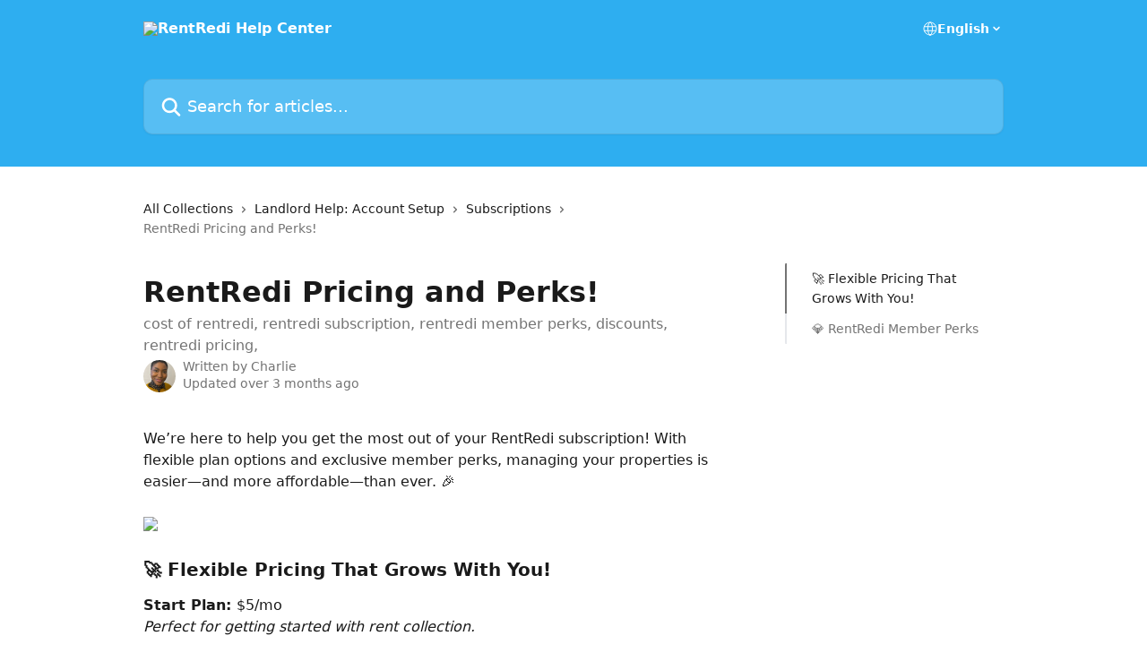

--- FILE ---
content_type: text/html; charset=utf-8
request_url: https://help.rentredi.com/en/articles/9095532-rentredi-pricing-and-perks
body_size: 17533
content:
<!DOCTYPE html><html lang="en"><head><meta charSet="utf-8" data-next-head=""/><title data-next-head="">RentRedi Pricing and Perks! | RentRedi Help Center</title><meta property="og:title" content="RentRedi Pricing and Perks! | RentRedi Help Center" data-next-head=""/><meta name="twitter:title" content="RentRedi Pricing and Perks! | RentRedi Help Center" data-next-head=""/><meta property="og:description" content="cost of rentredi, rentredi subscription, rentredi member perks, discounts, rentredi pricing," data-next-head=""/><meta name="twitter:description" content="cost of rentredi, rentredi subscription, rentredi member perks, discounts, rentredi pricing," data-next-head=""/><meta name="description" content="cost of rentredi, rentredi subscription, rentredi member perks, discounts, rentredi pricing," data-next-head=""/><meta property="og:type" content="article" data-next-head=""/><meta name="robots" content="all" data-next-head=""/><meta name="viewport" content="width=device-width, initial-scale=1" data-next-head=""/><link href="https://static.intercomassets.com/assets/educate/educate-favicon-64x64-at-2x-52016a3500a250d0b118c0a04ddd13b1a7364a27759483536dd1940bccdefc20.png" rel="icon" data-next-head=""/><link rel="canonical" href="https://help.rentredi.com/en/articles/9095532-rentredi-pricing-and-perks" data-next-head=""/><link rel="alternate" href="https://help.rentredi.com/en/articles/9095532-rentredi-pricing-and-perks" hrefLang="en" data-next-head=""/><link rel="alternate" href="https://help.rentredi.com/en/articles/9095532-rentredi-pricing-and-perks" hrefLang="x-default" data-next-head=""/><link nonce="ZFYygNMmWN29KFQCL8u+Vjixc05F1EXOWo7FpyylTWs=" rel="preload" href="https://static.intercomassets.com/_next/static/css/3141721a1e975790.css" as="style"/><link nonce="ZFYygNMmWN29KFQCL8u+Vjixc05F1EXOWo7FpyylTWs=" rel="stylesheet" href="https://static.intercomassets.com/_next/static/css/3141721a1e975790.css" data-n-g=""/><noscript data-n-css="ZFYygNMmWN29KFQCL8u+Vjixc05F1EXOWo7FpyylTWs="></noscript><script defer="" nonce="ZFYygNMmWN29KFQCL8u+Vjixc05F1EXOWo7FpyylTWs=" nomodule="" src="https://static.intercomassets.com/_next/static/chunks/polyfills-42372ed130431b0a.js"></script><script defer="" src="https://static.intercomassets.com/_next/static/chunks/7506.a4d4b38169fb1abb.js" nonce="ZFYygNMmWN29KFQCL8u+Vjixc05F1EXOWo7FpyylTWs="></script><script src="https://static.intercomassets.com/_next/static/chunks/webpack-bddfdcefc2f9fcc5.js" nonce="ZFYygNMmWN29KFQCL8u+Vjixc05F1EXOWo7FpyylTWs=" defer=""></script><script src="https://static.intercomassets.com/_next/static/chunks/framework-1f1b8d38c1d86c61.js" nonce="ZFYygNMmWN29KFQCL8u+Vjixc05F1EXOWo7FpyylTWs=" defer=""></script><script src="https://static.intercomassets.com/_next/static/chunks/main-867d51f9867933e7.js" nonce="ZFYygNMmWN29KFQCL8u+Vjixc05F1EXOWo7FpyylTWs=" defer=""></script><script src="https://static.intercomassets.com/_next/static/chunks/pages/_app-48cb5066bcd6f6c7.js" nonce="ZFYygNMmWN29KFQCL8u+Vjixc05F1EXOWo7FpyylTWs=" defer=""></script><script src="https://static.intercomassets.com/_next/static/chunks/d0502abb-aa607f45f5026044.js" nonce="ZFYygNMmWN29KFQCL8u+Vjixc05F1EXOWo7FpyylTWs=" defer=""></script><script src="https://static.intercomassets.com/_next/static/chunks/6190-ef428f6633b5a03f.js" nonce="ZFYygNMmWN29KFQCL8u+Vjixc05F1EXOWo7FpyylTWs=" defer=""></script><script src="https://static.intercomassets.com/_next/static/chunks/5729-6d79ddfe1353a77c.js" nonce="ZFYygNMmWN29KFQCL8u+Vjixc05F1EXOWo7FpyylTWs=" defer=""></script><script src="https://static.intercomassets.com/_next/static/chunks/296-7834dcf3444315af.js" nonce="ZFYygNMmWN29KFQCL8u+Vjixc05F1EXOWo7FpyylTWs=" defer=""></script><script src="https://static.intercomassets.com/_next/static/chunks/4835-9db7cd232aae5617.js" nonce="ZFYygNMmWN29KFQCL8u+Vjixc05F1EXOWo7FpyylTWs=" defer=""></script><script src="https://static.intercomassets.com/_next/static/chunks/2735-8954effe331a5dbf.js" nonce="ZFYygNMmWN29KFQCL8u+Vjixc05F1EXOWo7FpyylTWs=" defer=""></script><script src="https://static.intercomassets.com/_next/static/chunks/pages/%5BhelpCenterIdentifier%5D/%5Blocale%5D/articles/%5BarticleSlug%5D-cb17d809302ca462.js" nonce="ZFYygNMmWN29KFQCL8u+Vjixc05F1EXOWo7FpyylTWs=" defer=""></script><script src="https://static.intercomassets.com/_next/static/owCM6oqJUAqxAIiAh7wdD/_buildManifest.js" nonce="ZFYygNMmWN29KFQCL8u+Vjixc05F1EXOWo7FpyylTWs=" defer=""></script><script src="https://static.intercomassets.com/_next/static/owCM6oqJUAqxAIiAh7wdD/_ssgManifest.js" nonce="ZFYygNMmWN29KFQCL8u+Vjixc05F1EXOWo7FpyylTWs=" defer=""></script><meta name="sentry-trace" content="a83bb7445530e03f219249b94f187077-e89606cbe2e4cf03-0"/><meta name="baggage" content="sentry-environment=production,sentry-release=26d76f7c84b09204ce798b2e4a56b669913ab165,sentry-public_key=187f842308a64dea9f1f64d4b1b9c298,sentry-trace_id=a83bb7445530e03f219249b94f187077,sentry-org_id=2129,sentry-sampled=false,sentry-sample_rand=0.783171016242561,sentry-sample_rate=0"/><style id="__jsx-4194174043">:root{--body-bg: rgb(255, 255, 255);
--body-image: none;
--body-bg-rgb: 255, 255, 255;
--body-border: rgb(230, 230, 230);
--body-primary-color: #1a1a1a;
--body-secondary-color: #737373;
--body-reaction-bg: rgb(242, 242, 242);
--body-reaction-text-color: rgb(64, 64, 64);
--body-toc-active-border: #737373;
--body-toc-inactive-border: #f2f2f2;
--body-toc-inactive-color: #737373;
--body-toc-active-font-weight: 400;
--body-table-border: rgb(204, 204, 204);
--body-color: hsl(0, 0%, 0%);
--footer-bg: rgb(255, 255, 255);
--footer-image: none;
--footer-border: rgb(230, 230, 230);
--footer-color: hsl(211, 10%, 61%);
--header-bg: rgb(46, 174, 240);
--header-image: none;
--header-color: hsl(0, 0%, 100%);
--collection-card-bg: rgb(245, 245, 245);
--collection-card-image: none;
--collection-card-color: hsl(200, 87%, 56%);
--card-bg: rgb(255, 255, 255);
--card-border-color: rgb(230, 230, 230);
--card-border-inner-radius: 6px;
--card-border-radius: 8px;
--card-shadow: 0 1px 2px 0 rgb(0 0 0 / 0.05);
--search-bar-border-radius: 10px;
--search-bar-width: 100%;
--ticket-blue-bg-color: #dce1f9;
--ticket-blue-text-color: #334bfa;
--ticket-green-bg-color: #d7efdc;
--ticket-green-text-color: #0f7134;
--ticket-orange-bg-color: #ffebdb;
--ticket-orange-text-color: #b24d00;
--ticket-red-bg-color: #ffdbdb;
--ticket-red-text-color: #df2020;
--header-height: 245px;
--header-subheader-background-color: #000000;
--header-subheader-font-color: #FFFFFF;
--content-block-bg: rgb(255, 255, 255);
--content-block-image: none;
--content-block-color: hsl(0, 0%, 0%);
--content-block-button-bg: rgb(51, 75, 250);
--content-block-button-image: none;
--content-block-button-color: hsl(0, 0%, 100%);
--content-block-button-radius: 20px;
--primary-color: hsl(200, 87%, 56%);
--primary-color-alpha-10: hsla(200, 87%, 56%, 0.1);
--primary-color-alpha-60: hsla(200, 87%, 56%, 0.6);
--text-on-primary-color: #1a1a1a}</style><style id="__jsx-1611979459">:root{--font-family-primary: system-ui, "Segoe UI", "Roboto", "Helvetica", "Arial", sans-serif, "Apple Color Emoji", "Segoe UI Emoji", "Segoe UI Symbol"}</style><style id="__jsx-2466147061">:root{--font-family-secondary: system-ui, "Segoe UI", "Roboto", "Helvetica", "Arial", sans-serif, "Apple Color Emoji", "Segoe UI Emoji", "Segoe UI Symbol"}</style><style id="__jsx-cf6f0ea00fa5c760">.fade-background.jsx-cf6f0ea00fa5c760{background:radial-gradient(333.38%100%at 50%0%,rgba(var(--body-bg-rgb),0)0%,rgba(var(--body-bg-rgb),.00925356)11.67%,rgba(var(--body-bg-rgb),.0337355)21.17%,rgba(var(--body-bg-rgb),.0718242)28.85%,rgba(var(--body-bg-rgb),.121898)35.03%,rgba(var(--body-bg-rgb),.182336)40.05%,rgba(var(--body-bg-rgb),.251516)44.25%,rgba(var(--body-bg-rgb),.327818)47.96%,rgba(var(--body-bg-rgb),.409618)51.51%,rgba(var(--body-bg-rgb),.495297)55.23%,rgba(var(--body-bg-rgb),.583232)59.47%,rgba(var(--body-bg-rgb),.671801)64.55%,rgba(var(--body-bg-rgb),.759385)70.81%,rgba(var(--body-bg-rgb),.84436)78.58%,rgba(var(--body-bg-rgb),.9551)88.2%,rgba(var(--body-bg-rgb),1)100%),var(--header-image),var(--header-bg);background-size:cover;background-position-x:center}</style><style id="__jsx-27f84a20f81f6ce9">.table-of-contents::-webkit-scrollbar{width:8px}.table-of-contents::-webkit-scrollbar-thumb{background-color:#f2f2f2;border-radius:8px}</style><style id="__jsx-a49d9ef8a9865a27">.table_of_contents.jsx-a49d9ef8a9865a27{max-width:260px;min-width:260px}</style><style id="__jsx-62724fba150252e0">.related_articles section a{color:initial}</style><style id="__jsx-4bed0c08ce36899e">.article_body a:not(.intercom-h2b-button){color:var(--primary-color)}article a.intercom-h2b-button{background-color:var(--primary-color);border:0}.zendesk-article table{overflow-x:scroll!important;display:block!important;height:auto!important}.intercom-interblocks-unordered-nested-list ul,.intercom-interblocks-ordered-nested-list ol{margin-top:16px;margin-bottom:16px}.intercom-interblocks-unordered-nested-list ul .intercom-interblocks-unordered-nested-list ul,.intercom-interblocks-unordered-nested-list ul .intercom-interblocks-ordered-nested-list ol,.intercom-interblocks-ordered-nested-list ol .intercom-interblocks-ordered-nested-list ol,.intercom-interblocks-ordered-nested-list ol .intercom-interblocks-unordered-nested-list ul{margin-top:0;margin-bottom:0}.intercom-interblocks-image a:focus{outline-offset:3px}</style></head><body><div id="__next"><div dir="ltr" class="h-full w-full"><a href="#main-content" class="sr-only font-bold text-header-color focus:not-sr-only focus:absolute focus:left-4 focus:top-4 focus:z-50" aria-roledescription="Link, Press control-option-right-arrow to exit">Skip to main content</a><main class="header__lite"><header id="header" data-testid="header" class="jsx-cf6f0ea00fa5c760 flex flex-col text-header-color"><div class="jsx-cf6f0ea00fa5c760 relative flex grow flex-col mb-9 bg-header-bg bg-header-image bg-cover bg-center pb-9"><div id="sr-announcement" aria-live="polite" class="jsx-cf6f0ea00fa5c760 sr-only"></div><div class="jsx-cf6f0ea00fa5c760 flex h-full flex-col items-center marker:shrink-0"><section class="relative flex w-full flex-col mb-6 pb-6"><div class="header__meta_wrapper flex justify-center px-5 pt-6 leading-none sm:px-10"><div class="flex items-center w-240" data-testid="subheader-container"><div class="mo__body header__site_name"><div class="header__logo"><a href="/en/"><img src="https://downloads.intercomcdn.com/i/o/270649/edf27c8326fd1e8178ceb490/09a560e4a6307c5e653e9e2c87e7ce89.png" height="164" alt="RentRedi Help Center"/></a></div></div><div><div class="flex items-center font-semibold"><div class="flex items-center md:hidden" data-testid="small-screen-children"><button class="flex items-center border-none bg-transparent px-1.5" data-testid="hamburger-menu-button" aria-label="Open menu"><svg width="24" height="24" viewBox="0 0 16 16" xmlns="http://www.w3.org/2000/svg" class="fill-current"><path d="M1.86861 2C1.38889 2 1 2.3806 1 2.85008C1 3.31957 1.38889 3.70017 1.86861 3.70017H14.1314C14.6111 3.70017 15 3.31957 15 2.85008C15 2.3806 14.6111 2 14.1314 2H1.86861Z"></path><path d="M1 8C1 7.53051 1.38889 7.14992 1.86861 7.14992H14.1314C14.6111 7.14992 15 7.53051 15 8C15 8.46949 14.6111 8.85008 14.1314 8.85008H1.86861C1.38889 8.85008 1 8.46949 1 8Z"></path><path d="M1 13.1499C1 12.6804 1.38889 12.2998 1.86861 12.2998H14.1314C14.6111 12.2998 15 12.6804 15 13.1499C15 13.6194 14.6111 14 14.1314 14H1.86861C1.38889 14 1 13.6194 1 13.1499Z"></path></svg></button><div class="fixed right-0 top-0 z-50 h-full w-full hidden" data-testid="hamburger-menu"><div class="flex h-full w-full justify-end bg-black bg-opacity-30"><div class="flex h-fit w-full flex-col bg-white opacity-100 sm:h-full sm:w-1/2"><button class="text-body-font flex items-center self-end border-none bg-transparent pr-6 pt-6" data-testid="hamburger-menu-close-button" aria-label="Close menu"><svg width="24" height="24" viewBox="0 0 16 16" xmlns="http://www.w3.org/2000/svg"><path d="M3.5097 3.5097C3.84165 3.17776 4.37984 3.17776 4.71178 3.5097L7.99983 6.79775L11.2879 3.5097C11.6198 3.17776 12.158 3.17776 12.49 3.5097C12.8219 3.84165 12.8219 4.37984 12.49 4.71178L9.20191 7.99983L12.49 11.2879C12.8219 11.6198 12.8219 12.158 12.49 12.49C12.158 12.8219 11.6198 12.8219 11.2879 12.49L7.99983 9.20191L4.71178 12.49C4.37984 12.8219 3.84165 12.8219 3.5097 12.49C3.17776 12.158 3.17776 11.6198 3.5097 11.2879L6.79775 7.99983L3.5097 4.71178C3.17776 4.37984 3.17776 3.84165 3.5097 3.5097Z"></path></svg></button><nav class="flex flex-col pl-4 text-black"><div class="relative cursor-pointer has-[:focus]:outline"><select class="peer absolute z-10 block h-6 w-full cursor-pointer opacity-0 md:text-base" aria-label="Change language" id="language-selector"><option value="/en/articles/9095532-rentredi-pricing-and-perks" class="text-black" selected="">English</option></select><div class="mb-10 ml-5 flex items-center gap-1 text-md hover:opacity-80 peer-hover:opacity-80 md:m-0 md:ml-3 md:text-base" aria-hidden="true"><svg id="locale-picker-globe" width="16" height="16" viewBox="0 0 16 16" fill="none" xmlns="http://www.w3.org/2000/svg" class="shrink-0" aria-hidden="true"><path d="M8 15C11.866 15 15 11.866 15 8C15 4.13401 11.866 1 8 1C4.13401 1 1 4.13401 1 8C1 11.866 4.13401 15 8 15Z" stroke="currentColor" stroke-linecap="round" stroke-linejoin="round"></path><path d="M8 15C9.39949 15 10.534 11.866 10.534 8C10.534 4.13401 9.39949 1 8 1C6.60051 1 5.466 4.13401 5.466 8C5.466 11.866 6.60051 15 8 15Z" stroke="currentColor" stroke-linecap="round" stroke-linejoin="round"></path><path d="M1.448 5.75989H14.524" stroke="currentColor" stroke-linecap="round" stroke-linejoin="round"></path><path d="M1.448 10.2402H14.524" stroke="currentColor" stroke-linecap="round" stroke-linejoin="round"></path></svg>English<svg id="locale-picker-arrow" width="16" height="16" viewBox="0 0 16 16" fill="none" xmlns="http://www.w3.org/2000/svg" class="shrink-0" aria-hidden="true"><path d="M5 6.5L8.00093 9.5L11 6.50187" stroke="currentColor" stroke-width="1.5" stroke-linecap="round" stroke-linejoin="round"></path></svg></div></div></nav></div></div></div></div><nav class="hidden items-center md:flex" data-testid="large-screen-children"><div class="relative cursor-pointer has-[:focus]:outline"><select class="peer absolute z-10 block h-6 w-full cursor-pointer opacity-0 md:text-base" aria-label="Change language" id="language-selector"><option value="/en/articles/9095532-rentredi-pricing-and-perks" class="text-black" selected="">English</option></select><div class="mb-10 ml-5 flex items-center gap-1 text-md hover:opacity-80 peer-hover:opacity-80 md:m-0 md:ml-3 md:text-base" aria-hidden="true"><svg id="locale-picker-globe" width="16" height="16" viewBox="0 0 16 16" fill="none" xmlns="http://www.w3.org/2000/svg" class="shrink-0" aria-hidden="true"><path d="M8 15C11.866 15 15 11.866 15 8C15 4.13401 11.866 1 8 1C4.13401 1 1 4.13401 1 8C1 11.866 4.13401 15 8 15Z" stroke="currentColor" stroke-linecap="round" stroke-linejoin="round"></path><path d="M8 15C9.39949 15 10.534 11.866 10.534 8C10.534 4.13401 9.39949 1 8 1C6.60051 1 5.466 4.13401 5.466 8C5.466 11.866 6.60051 15 8 15Z" stroke="currentColor" stroke-linecap="round" stroke-linejoin="round"></path><path d="M1.448 5.75989H14.524" stroke="currentColor" stroke-linecap="round" stroke-linejoin="round"></path><path d="M1.448 10.2402H14.524" stroke="currentColor" stroke-linecap="round" stroke-linejoin="round"></path></svg>English<svg id="locale-picker-arrow" width="16" height="16" viewBox="0 0 16 16" fill="none" xmlns="http://www.w3.org/2000/svg" class="shrink-0" aria-hidden="true"><path d="M5 6.5L8.00093 9.5L11 6.50187" stroke="currentColor" stroke-width="1.5" stroke-linecap="round" stroke-linejoin="round"></path></svg></div></div></nav></div></div></div></div></section><section class="relative mx-5 flex h-full w-full flex-col items-center px-5 sm:px-10"><div class="flex h-full max-w-full flex-col w-240 justify-center" data-testid="main-header-container"><div id="search-bar" class="relative w-full"><form action="/en/" autoComplete="off"><div class="flex w-full flex-col items-center"><div class="relative flex w-full sm:w-search-bar"><label for="search-input" class="sr-only">Search for articles...</label><input id="search-input" type="text" autoComplete="off" class="peer w-full rounded-search-bar border border-black-alpha-8 bg-white-alpha-20 p-4 ps-12 font-secondary text-lg text-header-color shadow-search-bar outline-none transition ease-linear placeholder:text-header-color hover:bg-white-alpha-27 hover:shadow-search-bar-hover focus:border-transparent focus:bg-white focus:text-black-10 focus:shadow-search-bar-focused placeholder:focus:text-black-45" placeholder="Search for articles..." name="q" aria-label="Search for articles..." value=""/><div class="absolute inset-y-0 start-0 flex items-center fill-header-color peer-focus-visible:fill-black-45 pointer-events-none ps-5"><svg width="22" height="21" viewBox="0 0 22 21" xmlns="http://www.w3.org/2000/svg" class="fill-inherit" aria-hidden="true"><path fill-rule="evenodd" clip-rule="evenodd" d="M3.27485 8.7001C3.27485 5.42781 5.92757 2.7751 9.19985 2.7751C12.4721 2.7751 15.1249 5.42781 15.1249 8.7001C15.1249 11.9724 12.4721 14.6251 9.19985 14.6251C5.92757 14.6251 3.27485 11.9724 3.27485 8.7001ZM9.19985 0.225098C4.51924 0.225098 0.724854 4.01948 0.724854 8.7001C0.724854 13.3807 4.51924 17.1751 9.19985 17.1751C11.0802 17.1751 12.8176 16.5627 14.2234 15.5265L19.0981 20.4013C19.5961 20.8992 20.4033 20.8992 20.9013 20.4013C21.3992 19.9033 21.3992 19.0961 20.9013 18.5981L16.0264 13.7233C17.0625 12.3176 17.6749 10.5804 17.6749 8.7001C17.6749 4.01948 13.8805 0.225098 9.19985 0.225098Z"></path></svg></div></div></div></form></div></div></section></div></div></header><div class="z-1 flex shrink-0 grow basis-auto justify-center px-5 sm:px-10"><section data-testid="main-content" id="main-content" class="max-w-full w-240"><section data-testid="article-section" class="section section__article"><div class="flex-row-reverse justify-between flex"><div class="jsx-a49d9ef8a9865a27 w-61 sticky top-8 ml-7 max-w-61 self-start max-lg:hidden mt-16"><div class="jsx-27f84a20f81f6ce9 table-of-contents max-h-[calc(100vh-96px)] overflow-y-auto rounded-2xl text-body-primary-color hover:text-primary max-lg:border max-lg:border-solid max-lg:border-body-border max-lg:shadow-solid-1"><div data-testid="toc-dropdown" class="jsx-27f84a20f81f6ce9 hidden cursor-pointer justify-between border-b max-lg:flex max-lg:flex-row max-lg:border-x-0 max-lg:border-t-0 max-lg:border-solid max-lg:border-b-body-border"><div class="jsx-27f84a20f81f6ce9 my-2 max-lg:pl-4">Table of contents</div><div class="jsx-27f84a20f81f6ce9 "><svg class="ml-2 mr-4 mt-3 transition-transform" transform="rotate(180)" width="16" height="16" fill="none" xmlns="http://www.w3.org/2000/svg"><path fill-rule="evenodd" clip-rule="evenodd" d="M3.93353 5.93451C4.24595 5.62209 4.75248 5.62209 5.0649 5.93451L7.99922 8.86882L10.9335 5.93451C11.246 5.62209 11.7525 5.62209 12.0649 5.93451C12.3773 6.24693 12.3773 6.75346 12.0649 7.06588L8.5649 10.5659C8.25249 10.8783 7.74595 10.8783 7.43353 10.5659L3.93353 7.06588C3.62111 6.75346 3.62111 6.24693 3.93353 5.93451Z" fill="currentColor"></path></svg></div></div><div data-testid="toc-body" class="jsx-27f84a20f81f6ce9 my-2"><section data-testid="toc-section-0" class="jsx-27f84a20f81f6ce9 flex border-y-0 border-e-0 border-s-2 border-solid py-1.5 max-lg:border-none border-body-toc-active-border px-7"><a id="#h_b58b6a2995" href="#h_b58b6a2995" data-testid="toc-link-0" class="jsx-27f84a20f81f6ce9 w-full no-underline hover:text-body-primary-color max-lg:inline-block max-lg:text-body-primary-color max-lg:hover:text-primary lg:text-base font-toc-active text-body-primary-color"></a></section><section data-testid="toc-section-1" class="jsx-27f84a20f81f6ce9 flex border-y-0 border-e-0 border-s-2 border-solid py-1.5 max-lg:border-none px-7"><a id="#h_a441ea5523" href="#h_a441ea5523" data-testid="toc-link-1" class="jsx-27f84a20f81f6ce9 w-full no-underline hover:text-body-primary-color max-lg:inline-block max-lg:text-body-primary-color max-lg:hover:text-primary lg:text-base text-body-toc-inactive-color"></a></section></div></div></div><div class="relative z-3 w-full lg:max-w-160 "><div class="flex pb-6 max-md:pb-2 lg:max-w-160"><div tabindex="-1" class="focus:outline-none"><div class="flex flex-wrap items-baseline pb-4 text-base" tabindex="0" role="navigation" aria-label="Breadcrumb"><a href="/en/" class="pr-2 text-body-primary-color no-underline hover:text-body-secondary-color">All Collections</a><div class="pr-2" aria-hidden="true"><svg width="6" height="10" viewBox="0 0 6 10" class="block h-2 w-2 fill-body-secondary-color rtl:rotate-180" xmlns="http://www.w3.org/2000/svg"><path fill-rule="evenodd" clip-rule="evenodd" d="M0.648862 0.898862C0.316916 1.23081 0.316916 1.769 0.648862 2.10094L3.54782 4.9999L0.648862 7.89886C0.316916 8.23081 0.316917 8.769 0.648862 9.10094C0.980808 9.43289 1.519 9.43289 1.85094 9.10094L5.35094 5.60094C5.68289 5.269 5.68289 4.73081 5.35094 4.39886L1.85094 0.898862C1.519 0.566916 0.980807 0.566916 0.648862 0.898862Z"></path></svg></div><a href="https://help.rentredi.com/en/collections/922096-landlord-help-account-setup" class="pr-2 text-body-primary-color no-underline hover:text-body-secondary-color" data-testid="breadcrumb-0">Landlord Help: Account Setup</a><div class="pr-2" aria-hidden="true"><svg width="6" height="10" viewBox="0 0 6 10" class="block h-2 w-2 fill-body-secondary-color rtl:rotate-180" xmlns="http://www.w3.org/2000/svg"><path fill-rule="evenodd" clip-rule="evenodd" d="M0.648862 0.898862C0.316916 1.23081 0.316916 1.769 0.648862 2.10094L3.54782 4.9999L0.648862 7.89886C0.316916 8.23081 0.316917 8.769 0.648862 9.10094C0.980808 9.43289 1.519 9.43289 1.85094 9.10094L5.35094 5.60094C5.68289 5.269 5.68289 4.73081 5.35094 4.39886L1.85094 0.898862C1.519 0.566916 0.980807 0.566916 0.648862 0.898862Z"></path></svg></div><a href="https://help.rentredi.com/en/collections/2152970-subscriptions" class="pr-2 text-body-primary-color no-underline hover:text-body-secondary-color" data-testid="breadcrumb-1">Subscriptions</a><div class="pr-2" aria-hidden="true"><svg width="6" height="10" viewBox="0 0 6 10" class="block h-2 w-2 fill-body-secondary-color rtl:rotate-180" xmlns="http://www.w3.org/2000/svg"><path fill-rule="evenodd" clip-rule="evenodd" d="M0.648862 0.898862C0.316916 1.23081 0.316916 1.769 0.648862 2.10094L3.54782 4.9999L0.648862 7.89886C0.316916 8.23081 0.316917 8.769 0.648862 9.10094C0.980808 9.43289 1.519 9.43289 1.85094 9.10094L5.35094 5.60094C5.68289 5.269 5.68289 4.73081 5.35094 4.39886L1.85094 0.898862C1.519 0.566916 0.980807 0.566916 0.648862 0.898862Z"></path></svg></div><div class="text-body-secondary-color">RentRedi Pricing and Perks!</div></div></div></div><div class=""><div class="article intercom-force-break"><div class="mb-10 max-lg:mb-6"><div class="flex flex-col gap-4"><div class="flex flex-col"><h1 class="mb-1 font-primary text-2xl font-bold leading-10 text-body-primary-color">RentRedi Pricing and Perks!</h1><div class="text-md font-normal leading-normal text-body-secondary-color"><p>cost of rentredi, rentredi subscription, rentredi member perks, discounts, rentredi pricing,</p></div></div><div class="avatar"><div class="avatar__photo"><img width="24" height="24" src="https://static.intercomassets.com/avatars/6514232/square_128/CMcClain_Resume_Photo-1682613939.png" alt="Charlie avatar" class="inline-flex items-center justify-center rounded-full bg-primary text-lg font-bold leading-6 text-primary-text shadow-solid-2 shadow-body-bg [&amp;:nth-child(n+2)]:hidden lg:[&amp;:nth-child(n+2)]:inline-flex h-8 w-8 sm:h-9 sm:w-9"/></div><div class="avatar__info -mt-0.5 text-base"><span class="text-body-secondary-color"><div>Written by <span>Charlie</span></div> <!-- -->Updated over 3 months ago</span></div></div></div></div><div class="jsx-4bed0c08ce36899e flex-col"><div class="jsx-4bed0c08ce36899e mb-7 ml-0 text-md max-messenger:mb-6 lg:hidden"><div class="jsx-27f84a20f81f6ce9 table-of-contents max-h-[calc(100vh-96px)] overflow-y-auto rounded-2xl text-body-primary-color hover:text-primary max-lg:border max-lg:border-solid max-lg:border-body-border max-lg:shadow-solid-1"><div data-testid="toc-dropdown" class="jsx-27f84a20f81f6ce9 hidden cursor-pointer justify-between border-b max-lg:flex max-lg:flex-row max-lg:border-x-0 max-lg:border-t-0 max-lg:border-solid max-lg:border-b-body-border border-b-0"><div class="jsx-27f84a20f81f6ce9 my-2 max-lg:pl-4">Table of contents</div><div class="jsx-27f84a20f81f6ce9 "><svg class="ml-2 mr-4 mt-3 transition-transform" transform="" width="16" height="16" fill="none" xmlns="http://www.w3.org/2000/svg"><path fill-rule="evenodd" clip-rule="evenodd" d="M3.93353 5.93451C4.24595 5.62209 4.75248 5.62209 5.0649 5.93451L7.99922 8.86882L10.9335 5.93451C11.246 5.62209 11.7525 5.62209 12.0649 5.93451C12.3773 6.24693 12.3773 6.75346 12.0649 7.06588L8.5649 10.5659C8.25249 10.8783 7.74595 10.8783 7.43353 10.5659L3.93353 7.06588C3.62111 6.75346 3.62111 6.24693 3.93353 5.93451Z" fill="currentColor"></path></svg></div></div><div data-testid="toc-body" class="jsx-27f84a20f81f6ce9 hidden my-2"><section data-testid="toc-section-0" class="jsx-27f84a20f81f6ce9 flex border-y-0 border-e-0 border-s-2 border-solid py-1.5 max-lg:border-none border-body-toc-active-border px-7"><a id="#h_b58b6a2995" href="#h_b58b6a2995" data-testid="toc-link-0" class="jsx-27f84a20f81f6ce9 w-full no-underline hover:text-body-primary-color max-lg:inline-block max-lg:text-body-primary-color max-lg:hover:text-primary lg:text-base font-toc-active text-body-primary-color"></a></section><section data-testid="toc-section-1" class="jsx-27f84a20f81f6ce9 flex border-y-0 border-e-0 border-s-2 border-solid py-1.5 max-lg:border-none px-7"><a id="#h_a441ea5523" href="#h_a441ea5523" data-testid="toc-link-1" class="jsx-27f84a20f81f6ce9 w-full no-underline hover:text-body-primary-color max-lg:inline-block max-lg:text-body-primary-color max-lg:hover:text-primary lg:text-base text-body-toc-inactive-color"></a></section></div></div></div><div class="jsx-4bed0c08ce36899e article_body"><article class="jsx-4bed0c08ce36899e "><div class="intercom-interblocks-paragraph no-margin intercom-interblocks-align-left"><p>We’re here to help you get the most out of your RentRedi subscription! With flexible plan options and exclusive member perks, managing your properties is easier—and more affordable—than ever. 🎉</p></div><div class="intercom-interblocks-paragraph no-margin intercom-interblocks-align-left"><p> </p></div><div class="intercom-interblocks-image intercom-interblocks-align-left"><a href="https://downloads.intercomcdn.com/i/o/svr9c5jn/1799182796/51b10eaa42439ee7816df4734d39/Untitled+design.gif?expires=1768642200&amp;signature=6760099e416a07f588ed960f3da9af25431e0b64874b4712a494316d86e8b7e4&amp;req=dScuH8h2n4ZWX%2FMW1HO4zSrog7ZJbGovk29txfvNkc8M18sR6Hjl8m4qMZ8F%0AFjTH%2F5onx%2F3IFL3K%2ByE%3D%0A" target="_blank" rel="noreferrer nofollow noopener"><img src="https://downloads.intercomcdn.com/i/o/svr9c5jn/1799182796/51b10eaa42439ee7816df4734d39/Untitled+design.gif?expires=1768642200&amp;signature=6760099e416a07f588ed960f3da9af25431e0b64874b4712a494316d86e8b7e4&amp;req=dScuH8h2n4ZWX%2FMW1HO4zSrog7ZJbGovk29txfvNkc8M18sR6Hjl8m4qMZ8F%0AFjTH%2F5onx%2F3IFL3K%2ByE%3D%0A" width="1280" height="720"/></a></div><div class="intercom-interblocks-paragraph no-margin intercom-interblocks-align-left"><p>​</p></div><div class="intercom-interblocks-subheading intercom-interblocks-align-left"><h2 id="h_b58b6a2995"><b>🚀 Flexible Pricing That Grows With You!</b></h2></div><div class="intercom-interblocks-paragraph no-margin intercom-interblocks-align-left"><p><b>Start Plan: </b>$5/mo<br/>​<i>Perfect for getting started with rent collection.</i></p></div><div class="intercom-interblocks-unordered-nested-list"><ul><li><div class="intercom-interblocks-paragraph no-margin intercom-interblocks-align-left"><p>All Rent Features</p></div></li><li><div class="intercom-interblocks-paragraph no-margin intercom-interblocks-align-left"><p>In-App Chat</p></div></li><li><div class="intercom-interblocks-paragraph no-margin intercom-interblocks-align-left"><p>24/7 Support</p></div></li></ul></div><div class="intercom-interblocks-paragraph no-margin intercom-interblocks-align-left"><p><b>👉 <a href="https://signup.rentredi.com/pricing" rel="nofollow noopener noreferrer" target="_blank">Start collecting rent today!</a></b><br/>​</p></div><div class="intercom-interblocks-paragraph no-margin intercom-interblocks-align-left"><p><b>Grow Plan</b> – $12/mo (annual) or $29.95/mo (monthly)<br/>​<i>​Everything you need to manage your rentals from end to end.</i></p></div><div class="intercom-interblocks-unordered-nested-list"><ul><li><div class="intercom-interblocks-paragraph no-margin intercom-interblocks-align-left"><p>All Rent Features</p></div></li><li><div class="intercom-interblocks-paragraph no-margin intercom-interblocks-align-left"><p>In-App Chat</p></div></li><li><div class="intercom-interblocks-paragraph no-margin intercom-interblocks-align-left"><p>24/7 Support</p></div></li><li><div class="intercom-interblocks-paragraph no-margin intercom-interblocks-align-left"><p>Online Listings &amp; Market Properties</p></div></li><li><div class="intercom-interblocks-paragraph no-margin intercom-interblocks-align-left"><p>Online Prequalifications, Custom Applications, &amp; Tenant Screenings</p></div></li><li><div class="intercom-interblocks-paragraph no-margin intercom-interblocks-align-left"><p>Integrated Maintenance &amp; Coordination</p></div></li><li><div class="intercom-interblocks-paragraph no-margin intercom-interblocks-align-left"><p>Unlimited E-Signatures</p></div></li><li><div class="intercom-interblocks-paragraph no-margin intercom-interblocks-align-left"><p>Credit Reporting</p></div></li><li><div class="intercom-interblocks-paragraph no-margin intercom-interblocks-align-left"><p>... and many more!</p></div></li></ul></div><div class="intercom-interblocks-paragraph no-margin intercom-interblocks-align-left"><p><b>👉<i><a href="https://signup.rentredi.com/pricing" rel="nofollow noopener noreferrer" target="_blank">Take your rental management to the next level!</a></i></b><br/>​</p></div><div class="intercom-interblocks-paragraph no-margin intercom-interblocks-align-left"><p><b>Pro Plan: </b>Call Us!<br/>​<i>Custom solutions built for <b>professional landlords and growing portfolios</b>.</i></p></div><div class="intercom-interblocks-unordered-nested-list"><ul><li><div class="intercom-interblocks-paragraph no-margin intercom-interblocks-align-left"><p>All <b>Start + Grow</b> Features</p></div></li><li><div class="intercom-interblocks-paragraph no-margin intercom-interblocks-align-left"><p>Dedicated Account Manager</p></div></li><li><div class="intercom-interblocks-paragraph no-margin intercom-interblocks-align-left"><p>Elite Priority Support</p></div></li></ul></div><div class="intercom-interblocks-paragraph no-margin intercom-interblocks-align-left"><p><b>👉<i><a href="https://meetings.hubspot.com/rentredi/premium-plan-demo" rel="nofollow noopener noreferrer" target="_blank">Contact us and build your perfect solution!</a></i></b></p></div><div class="intercom-interblocks-paragraph no-margin intercom-interblocks-align-left"><p> </p></div><div class="intercom-interblocks-paragraph no-margin intercom-interblocks-align-left"><p> </p></div><div class="intercom-interblocks-paragraph no-margin intercom-interblocks-align-left"><p>💡 Each subscription plan covers <b>unlimited</b> units, meaning it applies to your entire portfolio, not just individual properties. Our all-in-one platform helps landlords grow their business while giving tenants a seamless, modern renting experience.</p></div><div class="intercom-interblocks-paragraph no-margin intercom-interblocks-align-left"><p> </p></div><div class="intercom-interblocks-paragraph no-margin intercom-interblocks-align-left"><p>✅ Unlimited units. Unlimited tenants. Unlimited teammates. Unlimited support!</p></div><div class="intercom-interblocks-paragraph no-margin intercom-interblocks-align-left"><p> </p></div><div class="intercom-interblocks-paragraph no-margin intercom-interblocks-align-left"><p><b><i>Note</i></b><i>: Add-on services (like <b><a href="https://rentredi.com/latchel-partnership/" rel="nofollow noopener noreferrer" target="_blank">premium maintenance</a></b> via Latchel or <b><a href="https://rentredi.com/rental-property-accounting/" rel="nofollow noopener noreferrer" target="_blank">rental property accounting</a></b> via REI Hub) are available at additional cost for the Grow + Pro plans.</i></p></div><div class="intercom-interblocks-paragraph no-margin intercom-interblocks-align-left"><p> </p></div><div class="intercom-interblocks-paragraph no-margin intercom-interblocks-align-left"><p>In case it&#x27;s helpful, you can also see more at <a href="https://rentredi.com/pricing" rel="nofollow noopener noreferrer" target="_blank">https://rentredi.com/pricing</a></p></div><div class="intercom-interblocks-horizontal-rule"><hr/></div><div class="intercom-interblocks-paragraph no-margin intercom-interblocks-align-left"><p> </p></div><div class="intercom-interblocks-subheading intercom-interblocks-align-left"><h2 id="h_a441ea5523">💎 <b>RentRedi Member Perks</b></h2></div><div class="intercom-interblocks-paragraph no-margin intercom-interblocks-align-left"><p>Unlock exclusive discounts on everything you need to simplify your work, save time, and grow your business!</p></div><div class="intercom-interblocks-paragraph no-margin intercom-interblocks-align-left"><p> </p></div><div class="intercom-interblocks-paragraph no-margin intercom-interblocks-align-left"><p>With RentRedi Member Perks, you’ll get access to great deals on services like junk removal, landlord insurance, and more—all designed to help you optimize your business.</p></div><div class="intercom-interblocks-paragraph no-margin intercom-interblocks-align-left"><p> </p></div><div class="intercom-interblocks-paragraph no-margin intercom-interblocks-align-left"><p>These benefits are available through the <b>Member Perks</b> page, including our partnership with <b>Home Depot</b>! You’ll receive discounts on most purchases (note: some items like lumber are excluded) and can save <b>up to 20% on paint</b>.</p></div><div class="intercom-interblocks-paragraph no-margin intercom-interblocks-align-left"><p> </p></div><div class="intercom-interblocks-paragraph no-margin intercom-interblocks-align-left"><p>In fact, in 2022, the average RentRedi landlord using our Member Perks saved <b>$379</b>, often covering the cost of their subscription—and more!</p></div><div class="intercom-interblocks-paragraph no-margin intercom-interblocks-align-left"><p> </p></div><div class="intercom-interblocks-paragraph no-margin intercom-interblocks-align-left"><p>To access your exclusive benefits:</p></div><div class="intercom-interblocks-ordered-nested-list"><ol><li><div class="intercom-interblocks-paragraph no-margin intercom-interblocks-align-left"><p>Click the <b>gear icon (⚙️)</b> on your RentRedi dashboard.</p></div></li><li><div class="intercom-interblocks-paragraph no-margin intercom-interblocks-align-left"><p>Select <b>Member Perks</b> from the menu.</p></div></li></ol></div><div class="intercom-interblocks-image intercom-interblocks-align-left"><a href="https://downloads.intercomcdn.com/i/o/svr9c5jn/1799216797/fca1d6550179d24ba324cdd4e9a1/image.png?expires=1768642200&amp;signature=6e854b91f56809250976c9c4b636bc52c7f1695123e8efe6cfc80b72979b8285&amp;req=dScuH8t%2Fm4ZWXvMW1HO4zZa%2FczWaecuh6a%2BPt4tY97s9pw1LwzOpEPDaI9b%2F%0A9myNg0xJ3zZqVjtdKoU%3D%0A" target="_blank" rel="noreferrer nofollow noopener"><img src="https://downloads.intercomcdn.com/i/o/svr9c5jn/1799216797/fca1d6550179d24ba324cdd4e9a1/image.png?expires=1768642200&amp;signature=6e854b91f56809250976c9c4b636bc52c7f1695123e8efe6cfc80b72979b8285&amp;req=dScuH8t%2Fm4ZWXvMW1HO4zZa%2FczWaecuh6a%2BPt4tY97s9pw1LwzOpEPDaI9b%2F%0A9myNg0xJ3zZqVjtdKoU%3D%0A" width="296" height="432"/></a></div><div class="intercom-interblocks-paragraph no-margin intercom-interblocks-align-left"><p><br/>​<br/>​<i>​Here&#x27;s a snippet of your exclusive Member Perks!</i></p></div><div class="intercom-interblocks-image intercom-interblocks-align-left"><a href="https://downloads.intercomcdn.com/i/o/svr9c5jn/1799211879/0f814434ad6f911872c2c8430261/image.png?expires=1768642200&amp;signature=cb39b995ee683bca8b5e8d89638ac5e3d1bfb2492b0b923104d7b8c15c850084&amp;req=dScuH8t%2FnIlYUPMW1HO4zXu%2BvVB3HFxWCqY470cI2CVljcC7jZtpx%2F%2BTzFbk%0Amk6IqZHJUUyn5umaAUg%3D%0A" target="_blank" rel="noreferrer nofollow noopener"><img src="https://downloads.intercomcdn.com/i/o/svr9c5jn/1799211879/0f814434ad6f911872c2c8430261/image.png?expires=1768642200&amp;signature=cb39b995ee683bca8b5e8d89638ac5e3d1bfb2492b0b923104d7b8c15c850084&amp;req=dScuH8t%2FnIlYUPMW1HO4zXu%2BvVB3HFxWCqY470cI2CVljcC7jZtpx%2F%2BTzFbk%0Amk6IqZHJUUyn5umaAUg%3D%0A"/></a></div><section class="jsx-62724fba150252e0 related_articles my-6"><hr class="jsx-62724fba150252e0 my-6 sm:my-8"/><div class="jsx-62724fba150252e0 mb-3 text-xl font-bold">Related Articles</div><section class="flex flex-col rounded-card border border-solid border-card-border bg-card-bg p-2 sm:p-3"><a class="duration-250 group/article flex flex-row justify-between gap-2 py-2 no-underline transition ease-linear hover:bg-primary-alpha-10 hover:text-primary sm:rounded-card-inner sm:py-3 rounded-card-inner px-3" href="https://help.rentredi.com/en/articles/3955386-letter-to-tenants-explaining-rentredi" data-testid="article-link"><div class="flex flex-col p-0"><span class="m-0 text-md text-body-primary-color group-hover/article:text-primary">Letter to Tenants Explaining RentRedi</span></div><div class="flex shrink-0 flex-col justify-center p-0"><svg class="block h-4 w-4 text-primary ltr:-rotate-90 rtl:rotate-90" fill="currentColor" viewBox="0 0 20 20" xmlns="http://www.w3.org/2000/svg"><path fill-rule="evenodd" d="M5.293 7.293a1 1 0 011.414 0L10 10.586l3.293-3.293a1 1 0 111.414 1.414l-4 4a1 1 0 01-1.414 0l-4-4a1 1 0 010-1.414z" clip-rule="evenodd"></path></svg></div></a><a class="duration-250 group/article flex flex-row justify-between gap-2 py-2 no-underline transition ease-linear hover:bg-primary-alpha-10 hover:text-primary sm:rounded-card-inner sm:py-3 rounded-card-inner px-3" href="https://help.rentredi.com/en/articles/3998922-watch-a-demo-of-rentredi" data-testid="article-link"><div class="flex flex-col p-0"><span class="m-0 text-md text-body-primary-color group-hover/article:text-primary">Watch a Demo of RentRedi!</span></div><div class="flex shrink-0 flex-col justify-center p-0"><svg class="block h-4 w-4 text-primary ltr:-rotate-90 rtl:rotate-90" fill="currentColor" viewBox="0 0 20 20" xmlns="http://www.w3.org/2000/svg"><path fill-rule="evenodd" d="M5.293 7.293a1 1 0 011.414 0L10 10.586l3.293-3.293a1 1 0 111.414 1.414l-4 4a1 1 0 01-1.414 0l-4-4a1 1 0 010-1.414z" clip-rule="evenodd"></path></svg></div></a><a class="duration-250 group/article flex flex-row justify-between gap-2 py-2 no-underline transition ease-linear hover:bg-primary-alpha-10 hover:text-primary sm:rounded-card-inner sm:py-3 rounded-card-inner px-3" href="https://help.rentredi.com/en/articles/7044895-rentredi-pricing" data-testid="article-link"><div class="flex flex-col p-0"><span class="m-0 text-md text-body-primary-color group-hover/article:text-primary">RentRedi Pricing</span></div><div class="flex shrink-0 flex-col justify-center p-0"><svg class="block h-4 w-4 text-primary ltr:-rotate-90 rtl:rotate-90" fill="currentColor" viewBox="0 0 20 20" xmlns="http://www.w3.org/2000/svg"><path fill-rule="evenodd" d="M5.293 7.293a1 1 0 011.414 0L10 10.586l3.293-3.293a1 1 0 111.414 1.414l-4 4a1 1 0 01-1.414 0l-4-4a1 1 0 010-1.414z" clip-rule="evenodd"></path></svg></div></a><a class="duration-250 group/article flex flex-row justify-between gap-2 py-2 no-underline transition ease-linear hover:bg-primary-alpha-10 hover:text-primary sm:rounded-card-inner sm:py-3 rounded-card-inner px-3" href="https://help.rentredi.com/en/articles/8443493-rentredi-renter-perks" data-testid="article-link"><div class="flex flex-col p-0"><span class="m-0 text-md text-body-primary-color group-hover/article:text-primary">RentRedi Renter Perks</span></div><div class="flex shrink-0 flex-col justify-center p-0"><svg class="block h-4 w-4 text-primary ltr:-rotate-90 rtl:rotate-90" fill="currentColor" viewBox="0 0 20 20" xmlns="http://www.w3.org/2000/svg"><path fill-rule="evenodd" d="M5.293 7.293a1 1 0 011.414 0L10 10.586l3.293-3.293a1 1 0 111.414 1.414l-4 4a1 1 0 01-1.414 0l-4-4a1 1 0 010-1.414z" clip-rule="evenodd"></path></svg></div></a><a class="duration-250 group/article flex flex-row justify-between gap-2 py-2 no-underline transition ease-linear hover:bg-primary-alpha-10 hover:text-primary sm:rounded-card-inner sm:py-3 rounded-card-inner px-3" href="https://help.rentredi.com/en/articles/9098514-perks-of-making-the-switch-to-rentredi-from-erentpayment" data-testid="article-link"><div class="flex flex-col p-0"><span class="m-0 text-md text-body-primary-color group-hover/article:text-primary">Perks of Making the Switch to RentRedi from eRentPayment</span></div><div class="flex shrink-0 flex-col justify-center p-0"><svg class="block h-4 w-4 text-primary ltr:-rotate-90 rtl:rotate-90" fill="currentColor" viewBox="0 0 20 20" xmlns="http://www.w3.org/2000/svg"><path fill-rule="evenodd" d="M5.293 7.293a1 1 0 011.414 0L10 10.586l3.293-3.293a1 1 0 111.414 1.414l-4 4a1 1 0 01-1.414 0l-4-4a1 1 0 010-1.414z" clip-rule="evenodd"></path></svg></div></a></section></section></article></div></div></div></div><div class="intercom-reaction-picker -mb-4 -ml-4 -mr-4 mt-6 rounded-card sm:-mb-2 sm:-ml-1 sm:-mr-1 sm:mt-8" role="group" aria-label="feedback form"><div class="intercom-reaction-prompt">Did this answer your question?</div><div class="intercom-reactions-container"><button class="intercom-reaction" aria-label="Disappointed Reaction" tabindex="0" data-reaction-text="disappointed" aria-pressed="false"><span title="Disappointed">😞</span></button><button class="intercom-reaction" aria-label="Neutral Reaction" tabindex="0" data-reaction-text="neutral" aria-pressed="false"><span title="Neutral">😐</span></button><button class="intercom-reaction" aria-label="Smiley Reaction" tabindex="0" data-reaction-text="smiley" aria-pressed="false"><span title="Smiley">😃</span></button></div></div></div></div></section></section></div><footer id="footer" class="mt-24 shrink-0 bg-footer-bg px-0 py-12 text-left text-base text-footer-color"><div class="shrink-0 grow basis-auto px-5 sm:px-10"><div class="mx-auto max-w-240 sm:w-auto"><div><div class="text-center" data-testid="simple-footer-layout"><div class="align-middle text-lg text-footer-color"><a class="no-underline" href="/en/"><img data-testid="logo-img" src="https://downloads.intercomcdn.com/i/o/270649/edf27c8326fd1e8178ceb490/09a560e4a6307c5e653e9e2c87e7ce89.png" alt="RentRedi Help Center" class="max-h-8 contrast-80 inline"/></a></div><div class="mt-10" data-testid="simple-footer-links"><div class="flex flex-row justify-center"><span><ul data-testid="custom-links" class="mb-4 p-0" id="custom-links"><li class="mx-3 inline-block list-none"><a target="_blank" href="https://rentredi.com" rel="nofollow noreferrer noopener" data-testid="footer-custom-link-0" class="no-underline">RentRedi.com</a></li><li class="mx-3 inline-block list-none"><a target="_blank" href="https://app.rentredi.com" rel="nofollow noreferrer noopener" data-testid="footer-custom-link-1" class="no-underline">Landlord Dashboard</a></li><li class="mx-3 inline-block list-none"><a target="_blank" href="https://app.rentredi.com/signUp" rel="nofollow noreferrer noopener" data-testid="footer-custom-link-2" class="no-underline">Get Started</a></li><li class="mx-3 inline-block list-none"><a target="_blank" href="https://www.youtube.com/c/RentRedi" rel="nofollow noreferrer noopener" data-testid="footer-custom-link-3" class="no-underline">YouTube</a></li></ul></span></div><ul data-testid="social-links" class="flex flex-wrap items-center gap-4 p-0 justify-center" id="social-links"><li class="list-none align-middle"><a target="_blank" href="https://www.facebook.com/rentredi" rel="nofollow noreferrer noopener" data-testid="footer-social-link-0" class="no-underline"><img src="https://intercom.help/rentredi/assets/svg/icon:social-facebook/909aa5" alt="" aria-label="https://www.facebook.com/rentredi" width="16" height="16" loading="lazy" data-testid="social-icon-facebook"/></a></li><li class="list-none align-middle"><a target="_blank" href="https://www.twitter.com/RentRedi" rel="nofollow noreferrer noopener" data-testid="footer-social-link-1" class="no-underline"><img src="https://intercom.help/rentredi/assets/svg/icon:social-twitter/909aa5" alt="" aria-label="https://www.twitter.com/RentRedi" width="16" height="16" loading="lazy" data-testid="social-icon-twitter"/></a></li><li class="list-none align-middle"><a target="_blank" href="https://www.linkedin.com/company/rentredi" rel="nofollow noreferrer noopener" data-testid="footer-social-link-2" class="no-underline"><img src="https://intercom.help/rentredi/assets/svg/icon:social-linkedin/909aa5" alt="" aria-label="https://www.linkedin.com/company/rentredi" width="16" height="16" loading="lazy" data-testid="social-icon-linkedin"/></a></li></ul></div><div class="mt-10 flex justify-center"><div class="flex items-center text-sm" data-testid="intercom-advert-branding"><svg width="14" height="14" viewBox="0 0 16 16" fill="none" xmlns="http://www.w3.org/2000/svg"><title>Intercom</title><g clip-path="url(#clip0_1870_86937)"><path d="M14 0H2C0.895 0 0 0.895 0 2V14C0 15.105 0.895 16 2 16H14C15.105 16 16 15.105 16 14V2C16 0.895 15.105 0 14 0ZM10.133 3.02C10.133 2.727 10.373 2.49 10.667 2.49C10.961 2.49 11.2 2.727 11.2 3.02V10.134C11.2 10.428 10.96 10.667 10.667 10.667C10.372 10.667 10.133 10.427 10.133 10.134V3.02ZM7.467 2.672C7.467 2.375 7.705 2.132 8 2.132C8.294 2.132 8.533 2.375 8.533 2.672V10.484C8.533 10.781 8.293 11.022 8 11.022C7.705 11.022 7.467 10.782 7.467 10.484V2.672ZM4.8 3.022C4.8 2.727 5.04 2.489 5.333 2.489C5.628 2.489 5.867 2.726 5.867 3.019V10.133C5.867 10.427 5.627 10.666 5.333 10.666C5.039 10.666 4.8 10.426 4.8 10.133V3.02V3.022ZM2.133 4.088C2.133 3.792 2.373 3.554 2.667 3.554C2.961 3.554 3.2 3.792 3.2 4.087V8.887C3.2 9.18 2.96 9.419 2.667 9.419C2.372 9.419 2.133 9.179 2.133 8.886V4.086V4.088ZM13.68 12.136C13.598 12.206 11.622 13.866 8 13.866C4.378 13.866 2.402 12.206 2.32 12.136C2.096 11.946 2.07 11.608 2.262 11.384C2.452 11.161 2.789 11.134 3.012 11.324C3.044 11.355 4.808 12.8 8 12.8C11.232 12.8 12.97 11.343 12.986 11.328C13.209 11.138 13.546 11.163 13.738 11.386C13.93 11.61 13.904 11.946 13.68 12.138V12.136ZM13.867 8.886C13.867 9.181 13.627 9.42 13.333 9.42C13.039 9.42 12.8 9.18 12.8 8.887V4.087C12.8 3.791 13.04 3.553 13.333 3.553C13.628 3.553 13.867 3.791 13.867 4.086V8.886Z" class="fill-current"></path></g><defs><clipPath id="clip0_1870_86937"><rect width="16" height="16" fill="none"></rect></clipPath></defs></svg><a href="https://www.intercom.com/intercom-link?company=RentRedi&amp;solution=customer-support&amp;utm_campaign=intercom-link&amp;utm_content=We+run+on+Intercom&amp;utm_medium=help-center&amp;utm_referrer=https%3A%2F%2Fhelp.rentredi.com%2Fen%2Farticles%2F9095532-rentredi-pricing-and-perks&amp;utm_source=desktop-web" class="pl-2 align-middle no-underline">We run on Intercom</a></div></div></div></div></div></div></footer></main></div></div><script id="__NEXT_DATA__" type="application/json" nonce="ZFYygNMmWN29KFQCL8u+Vjixc05F1EXOWo7FpyylTWs=">{"props":{"pageProps":{"app":{"id":"svr9c5jn","messengerUrl":"https://widget.intercom.io/widget/svr9c5jn","name":"RentRedi","poweredByIntercomUrl":"https://www.intercom.com/intercom-link?company=RentRedi\u0026solution=customer-support\u0026utm_campaign=intercom-link\u0026utm_content=We+run+on+Intercom\u0026utm_medium=help-center\u0026utm_referrer=https%3A%2F%2Fhelp.rentredi.com%2Fen%2Farticles%2F9095532-rentredi-pricing-and-perks\u0026utm_source=desktop-web","features":{"consentBannerBeta":false,"customNotFoundErrorMessage":false,"disableFontPreloading":false,"disableNoMarginClassTransformation":false,"finOnHelpCenter":false,"hideIconsWithBackgroundImages":false,"messengerCustomFonts":false}},"helpCenterSite":{"customDomain":"help.rentredi.com","defaultLocale":"en","disableBranding":false,"externalLoginName":null,"externalLoginUrl":null,"footerContactDetails":null,"footerLinks":{"custom":[{"id":6065,"help_center_site_id":467597,"title":"RentRedi.com","url":"https://rentredi.com","sort_order":1,"link_location":"footer","site_link_group_id":5718},{"id":6066,"help_center_site_id":467597,"title":"Landlord Dashboard","url":"https://app.rentredi.com","sort_order":2,"link_location":"footer","site_link_group_id":5718},{"id":6067,"help_center_site_id":467597,"title":"Get Started","url":"https://app.rentredi.com/signUp","sort_order":3,"link_location":"footer","site_link_group_id":5718},{"id":23675,"help_center_site_id":467597,"title":"YouTube","url":"https://www.youtube.com/c/RentRedi","sort_order":4,"link_location":"footer","site_link_group_id":5718}],"socialLinks":[{"iconUrl":"https://intercom.help/rentredi/assets/svg/icon:social-facebook","provider":"facebook","url":"https://www.facebook.com/rentredi"},{"iconUrl":"https://intercom.help/rentredi/assets/svg/icon:social-twitter","provider":"twitter","url":"https://www.twitter.com/RentRedi"},{"iconUrl":"https://intercom.help/rentredi/assets/svg/icon:social-linkedin","provider":"linkedin","url":"https://www.linkedin.com/company/rentredi"}],"linkGroups":[{"title":null,"links":[{"title":"RentRedi.com","url":"https://rentredi.com"},{"title":"Landlord Dashboard","url":"https://app.rentredi.com"},{"title":"Get Started","url":"https://app.rentredi.com/signUp"},{"title":"YouTube","url":"https://www.youtube.com/c/RentRedi"}]}]},"headerLinks":[],"homeCollectionCols":2,"googleAnalyticsTrackingId":"UA-117997467-1","googleTagManagerId":null,"pathPrefixForCustomDomain":null,"seoIndexingEnabled":true,"helpCenterId":467597,"url":"https://help.rentredi.com","customizedFooterTextContent":null,"consentBannerConfig":null,"canInjectCustomScripts":false,"scriptSection":1,"customScriptFilesExist":false},"localeLinks":[{"id":"en","absoluteUrl":"https://help.rentredi.com/en/articles/9095532-rentredi-pricing-and-perks","available":true,"name":"English","selected":true,"url":"/en/articles/9095532-rentredi-pricing-and-perks"}],"requestContext":{"articleSource":null,"academy":false,"canonicalUrl":"https://help.rentredi.com/en/articles/9095532-rentredi-pricing-and-perks","headerless":false,"isDefaultDomainRequest":false,"nonce":"ZFYygNMmWN29KFQCL8u+Vjixc05F1EXOWo7FpyylTWs=","rootUrl":"/en/","sheetUserCipher":null,"type":"help-center"},"theme":{"color":"2eaef0","siteName":"RentRedi Help Center","headline":"","headerFontColor":"FFFFFF","logo":"https://downloads.intercomcdn.com/i/o/270649/edf27c8326fd1e8178ceb490/09a560e4a6307c5e653e9e2c87e7ce89.png","logoHeight":"164","header":null,"favicon":"https://static.intercomassets.com/assets/educate/educate-favicon-64x64-at-2x-52016a3500a250d0b118c0a04ddd13b1a7364a27759483536dd1940bccdefc20.png","locale":"en","homeUrl":"https://app.rentredi.com","social":null,"urlPrefixForDefaultDomain":"https://intercom.help/rentredi","customDomain":"help.rentredi.com","customDomainUsesSsl":true,"customizationOptions":{"customizationType":1,"header":{"backgroundColor":"#2eaef0","fontColor":"#FFFFFF","fadeToEdge":false,"backgroundGradient":null,"backgroundImageId":null,"backgroundImageUrl":null},"body":{"backgroundColor":"#ffffff","fontColor":null,"fadeToEdge":null,"backgroundGradient":null,"backgroundImageId":null},"footer":{"backgroundColor":"#ffffff","fontColor":"#909aa5","fadeToEdge":null,"backgroundGradient":null,"backgroundImageId":null,"showRichTextField":null},"layout":{"homePage":{"blocks":[{"type":"tickets-portal-link","enabled":false},{"type":"collection-list","columns":2,"template":2},{"type":"article-list","columns":2,"enabled":false,"localizedContent":[{"title":"","locale":"en","links":[{"articleId":"empty_article_slot","type":"article-link"},{"articleId":"empty_article_slot","type":"article-link"},{"articleId":"empty_article_slot","type":"article-link"},{"articleId":"empty_article_slot","type":"article-link"},{"articleId":"empty_article_slot","type":"article-link"},{"articleId":"empty_article_slot","type":"article-link"}]}]}]},"collectionsPage":{"showArticleDescriptions":true},"articlePage":{},"searchPage":{}},"collectionCard":{"global":{"backgroundColor":"#F5F5F5","fontColor":"2eaef0","fadeToEdge":null,"backgroundGradient":null,"backgroundImageId":null,"showIcons":true,"backgroundImageUrl":null},"collections":[]},"global":{"font":{"customFontFaces":[],"primary":null,"secondary":null},"componentStyle":{"card":{"type":"bordered","borderRadius":8}},"namedComponents":{"header":{"subheader":{"enabled":false,"style":{"backgroundColor":"#000000","fontColor":"#FFFFFF"}},"style":{"height":"245px","align":"center","justify":"center"}},"searchBar":{"style":{"width":"100%","borderRadius":10}},"footer":{"type":0}},"brand":{"colors":[],"websiteUrl":""}},"contentBlock":{"blockStyle":{"backgroundColor":"#ffffff","fontColor":"#000000","fadeToEdge":null,"backgroundGradient":null,"backgroundImageId":null,"backgroundImageUrl":null},"buttonOptions":{"backgroundColor":"#334BFA","fontColor":"#ffffff","borderRadius":20},"isFullWidth":false}},"helpCenterName":"RentRedi Help Center","footerLogo":"https://downloads.intercomcdn.com/i/o/270649/edf27c8326fd1e8178ceb490/09a560e4a6307c5e653e9e2c87e7ce89.png","footerLogoHeight":"164","localisedInformation":{"contentBlock":null}},"user":{"userId":"7f9ca2ef-a337-4863-bd00-0aa4b938bce8","role":"visitor_role","country_code":null},"articleContent":{"articleId":"9095532","author":{"avatar":"https://static.intercomassets.com/avatars/6514232/square_128/CMcClain_Resume_Photo-1682613939.png","name":"Charlie","first_name":"Charlie","avatar_shape":"circle"},"blocks":[{"type":"paragraph","text":"We’re here to help you get the most out of your RentRedi subscription! With flexible plan options and exclusive member perks, managing your properties is easier—and more affordable—than ever. 🎉","class":"no-margin"},{"type":"paragraph","text":" ","class":"no-margin"},{"type":"image","url":"https://downloads.intercomcdn.com/i/o/svr9c5jn/1799182796/51b10eaa42439ee7816df4734d39/Untitled+design.gif?expires=1768642200\u0026signature=6760099e416a07f588ed960f3da9af25431e0b64874b4712a494316d86e8b7e4\u0026req=dScuH8h2n4ZWX%2FMW1HO4zSrog7ZJbGovk29txfvNkc8M18sR6Hjl8m4qMZ8F%0AFjTH%2F5onx%2F3IFL3K%2ByE%3D%0A","width":1280,"height":720},{"type":"paragraph","text":"​","class":"no-margin"},{"type":"subheading","text":"\u003cb\u003e🚀 Flexible Pricing That Grows With You!\u003c/b\u003e","idAttribute":"h_b58b6a2995"},{"type":"paragraph","text":"\u003cb\u003eStart Plan: \u003c/b\u003e$5/mo\u003cbr\u003e​\u003ci\u003ePerfect for getting started with rent collection.\u003c/i\u003e","class":"no-margin"},{"type":"unorderedNestedList","text":"- All Rent Features\n- In-App Chat\n- 24/7 Support","items":[{"content":[{"type":"paragraph","text":"All Rent Features","class":"no-margin"}]},{"content":[{"type":"paragraph","text":"In-App Chat","class":"no-margin"}]},{"content":[{"type":"paragraph","text":"24/7 Support","class":"no-margin"}]}]},{"type":"paragraph","text":"\u003cb\u003e👉 \u003ca href=\"https://signup.rentredi.com/pricing\" rel=\"nofollow noopener noreferrer\" target=\"_blank\"\u003eStart collecting rent today!\u003c/a\u003e\u003c/b\u003e\u003cbr\u003e​","class":"no-margin"},{"type":"paragraph","text":"\u003cb\u003eGrow Plan\u003c/b\u003e – $12/mo (annual) or $29.95/mo (monthly)\u003cbr\u003e​\u003ci\u003e​Everything you need to manage your rentals from end to end.\u003c/i\u003e","class":"no-margin"},{"type":"unorderedNestedList","text":"- All Rent Features\n- In-App Chat\n- 24/7 Support\n- Online Listings \u0026amp; Market Properties\n- Online Prequalifications, Custom Applications, \u0026amp; Tenant Screenings\n- Integrated Maintenance \u0026amp; Coordination\n- Unlimited E-Signatures\n- Credit Reporting\n- ... and many more!","items":[{"content":[{"type":"paragraph","text":"All Rent Features","class":"no-margin"}]},{"content":[{"type":"paragraph","text":"In-App Chat","class":"no-margin"}]},{"content":[{"type":"paragraph","text":"24/7 Support","class":"no-margin"}]},{"content":[{"type":"paragraph","text":"Online Listings \u0026amp; Market Properties","class":"no-margin"}]},{"content":[{"type":"paragraph","text":"Online Prequalifications, Custom Applications, \u0026amp; Tenant Screenings","class":"no-margin"}]},{"content":[{"type":"paragraph","text":"Integrated Maintenance \u0026amp; Coordination","class":"no-margin"}]},{"content":[{"type":"paragraph","text":"Unlimited E-Signatures","class":"no-margin"}]},{"content":[{"type":"paragraph","text":"Credit Reporting","class":"no-margin"}]},{"content":[{"type":"paragraph","text":"... and many more!","class":"no-margin"}]}]},{"type":"paragraph","text":"\u003cb\u003e👉\u003ci\u003e\u003ca href=\"https://signup.rentredi.com/pricing\" rel=\"nofollow noopener noreferrer\" target=\"_blank\"\u003eTake your rental management to the next level!\u003c/a\u003e\u003c/i\u003e\u003c/b\u003e\u003cbr\u003e​","class":"no-margin"},{"type":"paragraph","text":"\u003cb\u003ePro Plan: \u003c/b\u003eCall Us!\u003cbr\u003e​\u003ci\u003eCustom solutions built for \u003cb\u003eprofessional landlords and growing portfolios\u003c/b\u003e.\u003c/i\u003e","class":"no-margin"},{"type":"unorderedNestedList","text":"- All \u003cb\u003eStart + Grow\u003c/b\u003e Features\n- Dedicated Account Manager\n- Elite Priority Support","items":[{"content":[{"type":"paragraph","text":"All \u003cb\u003eStart + Grow\u003c/b\u003e Features","class":"no-margin"}]},{"content":[{"type":"paragraph","text":"Dedicated Account Manager","class":"no-margin"}]},{"content":[{"type":"paragraph","text":"Elite Priority Support","class":"no-margin"}]}]},{"type":"paragraph","text":"\u003cb\u003e👉\u003ci\u003e\u003ca href=\"https://meetings.hubspot.com/rentredi/premium-plan-demo\" rel=\"nofollow noopener noreferrer\" target=\"_blank\"\u003eContact us and build your perfect solution!\u003c/a\u003e\u003c/i\u003e\u003c/b\u003e","class":"no-margin"},{"type":"paragraph","text":" ","class":"no-margin"},{"type":"paragraph","text":" ","class":"no-margin"},{"type":"paragraph","text":"💡 Each subscription plan covers \u003cb\u003eunlimited\u003c/b\u003e units, meaning it applies to your entire portfolio, not just individual properties. Our all-in-one platform helps landlords grow their business while giving tenants a seamless, modern renting experience.","class":"no-margin"},{"type":"paragraph","text":" ","class":"no-margin"},{"type":"paragraph","text":"✅ Unlimited units. Unlimited tenants. Unlimited teammates. Unlimited support!","class":"no-margin"},{"type":"paragraph","text":" ","class":"no-margin"},{"type":"paragraph","text":"\u003cb\u003e\u003ci\u003eNote\u003c/i\u003e\u003c/b\u003e\u003ci\u003e: Add-on services (like \u003cb\u003e\u003ca href=\"https://rentredi.com/latchel-partnership/\" rel=\"nofollow noopener noreferrer\" target=\"_blank\"\u003epremium maintenance\u003c/a\u003e\u003c/b\u003e via Latchel or \u003cb\u003e\u003ca href=\"https://rentredi.com/rental-property-accounting/\" rel=\"nofollow noopener noreferrer\" target=\"_blank\"\u003erental property accounting\u003c/a\u003e\u003c/b\u003e via REI Hub) are available at additional cost for the Grow + Pro plans.\u003c/i\u003e","class":"no-margin"},{"type":"paragraph","text":" ","class":"no-margin"},{"type":"paragraph","text":"In case it's helpful, you can also see more at \u003ca href=\"https://rentredi.com/pricing\" rel=\"nofollow noopener noreferrer\" target=\"_blank\"\u003ehttps://rentredi.com/pricing\u003c/a\u003e","class":"no-margin"},{"type":"horizontalRule","text":"___________________________________________________________"},{"type":"paragraph","text":" ","class":"no-margin"},{"type":"subheading","text":"💎 \u003cb\u003eRentRedi Member Perks\u003c/b\u003e","idAttribute":"h_a441ea5523"},{"type":"paragraph","text":"Unlock exclusive discounts on everything you need to simplify your work, save time, and grow your business!","class":"no-margin"},{"type":"paragraph","text":" ","class":"no-margin"},{"type":"paragraph","text":"With RentRedi Member Perks, you’ll get access to great deals on services like junk removal, landlord insurance, and more—all designed to help you optimize your business.","class":"no-margin"},{"type":"paragraph","text":" ","class":"no-margin"},{"type":"paragraph","text":"These benefits are available through the \u003cb\u003eMember Perks\u003c/b\u003e page, including our partnership with \u003cb\u003eHome Depot\u003c/b\u003e! You’ll receive discounts on most purchases (note: some items like lumber are excluded) and can save \u003cb\u003eup to 20% on paint\u003c/b\u003e.","class":"no-margin"},{"type":"paragraph","text":" ","class":"no-margin"},{"type":"paragraph","text":"In fact, in 2022, the average RentRedi landlord using our Member Perks saved \u003cb\u003e$379\u003c/b\u003e, often covering the cost of their subscription—and more!","class":"no-margin"},{"type":"paragraph","text":" ","class":"no-margin"},{"type":"paragraph","text":"To access your exclusive benefits:","class":"no-margin"},{"type":"orderedNestedList","text":"1. Click the \u003cb\u003egear icon (⚙️)\u003c/b\u003e on your RentRedi dashboard.\n2. Select \u003cb\u003eMember Perks\u003c/b\u003e from the menu.","items":[{"content":[{"type":"paragraph","text":"Click the \u003cb\u003egear icon (⚙️)\u003c/b\u003e on your RentRedi dashboard.","class":"no-margin"}]},{"content":[{"type":"paragraph","text":"Select \u003cb\u003eMember Perks\u003c/b\u003e from the menu.","class":"no-margin"}]}]},{"type":"image","url":"https://downloads.intercomcdn.com/i/o/svr9c5jn/1799216797/fca1d6550179d24ba324cdd4e9a1/image.png?expires=1768642200\u0026signature=6e854b91f56809250976c9c4b636bc52c7f1695123e8efe6cfc80b72979b8285\u0026req=dScuH8t%2Fm4ZWXvMW1HO4zZa%2FczWaecuh6a%2BPt4tY97s9pw1LwzOpEPDaI9b%2F%0A9myNg0xJ3zZqVjtdKoU%3D%0A","width":296,"height":432},{"type":"paragraph","text":"\u003cbr\u003e​\u003cbr\u003e​\u003ci\u003e​Here's a snippet of your exclusive Member Perks!\u003c/i\u003e","class":"no-margin"},{"type":"image","url":"https://downloads.intercomcdn.com/i/o/svr9c5jn/1799211879/0f814434ad6f911872c2c8430261/image.png?expires=1768642200\u0026signature=cb39b995ee683bca8b5e8d89638ac5e3d1bfb2492b0b923104d7b8c15c850084\u0026req=dScuH8t%2FnIlYUPMW1HO4zXu%2BvVB3HFxWCqY470cI2CVljcC7jZtpx%2F%2BTzFbk%0Amk6IqZHJUUyn5umaAUg%3D%0A"}],"collectionId":"2152970","description":"cost of rentredi, rentredi subscription, rentredi member perks, discounts, rentredi pricing,","id":"9261502","lastUpdated":"Updated over 3 months ago","relatedArticles":[{"title":"Letter to Tenants Explaining RentRedi","url":"https://help.rentredi.com/en/articles/3955386-letter-to-tenants-explaining-rentredi"},{"title":"Watch a Demo of RentRedi!","url":"https://help.rentredi.com/en/articles/3998922-watch-a-demo-of-rentredi"},{"title":"RentRedi Pricing","url":"https://help.rentredi.com/en/articles/7044895-rentredi-pricing"},{"title":"RentRedi Renter Perks","url":"https://help.rentredi.com/en/articles/8443493-rentredi-renter-perks"},{"title":"Perks of Making the Switch to RentRedi from eRentPayment","url":"https://help.rentredi.com/en/articles/9098514-perks-of-making-the-switch-to-rentredi-from-erentpayment"}],"targetUserType":"everyone","title":"RentRedi Pricing and Perks!","showTableOfContents":true,"synced":false,"isStandaloneApp":false},"breadcrumbs":[{"url":"https://help.rentredi.com/en/collections/922096-landlord-help-account-setup","name":"Landlord Help: Account Setup"},{"url":"https://help.rentredi.com/en/collections/2152970-subscriptions","name":"Subscriptions"}],"selectedReaction":null,"showReactions":true,"themeCSSCustomProperties":{"--body-bg":"rgb(255, 255, 255)","--body-image":"none","--body-bg-rgb":"255, 255, 255","--body-border":"rgb(230, 230, 230)","--body-primary-color":"#1a1a1a","--body-secondary-color":"#737373","--body-reaction-bg":"rgb(242, 242, 242)","--body-reaction-text-color":"rgb(64, 64, 64)","--body-toc-active-border":"#737373","--body-toc-inactive-border":"#f2f2f2","--body-toc-inactive-color":"#737373","--body-toc-active-font-weight":400,"--body-table-border":"rgb(204, 204, 204)","--body-color":"hsl(0, 0%, 0%)","--footer-bg":"rgb(255, 255, 255)","--footer-image":"none","--footer-border":"rgb(230, 230, 230)","--footer-color":"hsl(211, 10%, 61%)","--header-bg":"rgb(46, 174, 240)","--header-image":"none","--header-color":"hsl(0, 0%, 100%)","--collection-card-bg":"rgb(245, 245, 245)","--collection-card-image":"none","--collection-card-color":"hsl(200, 87%, 56%)","--card-bg":"rgb(255, 255, 255)","--card-border-color":"rgb(230, 230, 230)","--card-border-inner-radius":"6px","--card-border-radius":"8px","--card-shadow":"0 1px 2px 0 rgb(0 0 0 / 0.05)","--search-bar-border-radius":"10px","--search-bar-width":"100%","--ticket-blue-bg-color":"#dce1f9","--ticket-blue-text-color":"#334bfa","--ticket-green-bg-color":"#d7efdc","--ticket-green-text-color":"#0f7134","--ticket-orange-bg-color":"#ffebdb","--ticket-orange-text-color":"#b24d00","--ticket-red-bg-color":"#ffdbdb","--ticket-red-text-color":"#df2020","--header-height":"245px","--header-subheader-background-color":"#000000","--header-subheader-font-color":"#FFFFFF","--content-block-bg":"rgb(255, 255, 255)","--content-block-image":"none","--content-block-color":"hsl(0, 0%, 0%)","--content-block-button-bg":"rgb(51, 75, 250)","--content-block-button-image":"none","--content-block-button-color":"hsl(0, 0%, 100%)","--content-block-button-radius":"20px","--primary-color":"hsl(200, 87%, 56%)","--primary-color-alpha-10":"hsla(200, 87%, 56%, 0.1)","--primary-color-alpha-60":"hsla(200, 87%, 56%, 0.6)","--text-on-primary-color":"#1a1a1a"},"intl":{"defaultLocale":"en","locale":"en","messages":{"layout.skip_to_main_content":"Skip to main content","layout.skip_to_main_content_exit":"Link, Press control-option-right-arrow to exit","article.attachment_icon":"Attachment icon","article.related_articles":"Related Articles","article.written_by":"Written by \u003cb\u003e{author}\u003c/b\u003e","article.table_of_contents":"Table of contents","breadcrumb.all_collections":"All Collections","breadcrumb.aria_label":"Breadcrumb","collection.article_count.one":"{count} article","collection.article_count.other":"{count} articles","collection.articles_heading":"Articles","collection.sections_heading":"Collections","collection.written_by.one":"Written by \u003cb\u003e{author}\u003c/b\u003e","collection.written_by.two":"Written by \u003cb\u003e{author1}\u003c/b\u003e and \u003cb\u003e{author2}\u003c/b\u003e","collection.written_by.three":"Written by \u003cb\u003e{author1}\u003c/b\u003e, \u003cb\u003e{author2}\u003c/b\u003e and \u003cb\u003e{author3}\u003c/b\u003e","collection.written_by.four":"Written by \u003cb\u003e{author1}\u003c/b\u003e, \u003cb\u003e{author2}\u003c/b\u003e, \u003cb\u003e{author3}\u003c/b\u003e and 1 other","collection.written_by.other":"Written by \u003cb\u003e{author1}\u003c/b\u003e, \u003cb\u003e{author2}\u003c/b\u003e, \u003cb\u003e{author3}\u003c/b\u003e and {count} others","collection.by.one":"By {author}","collection.by.two":"By {author1} and 1 other","collection.by.other":"By {author1} and {count} others","collection.by.count_one":"1 author","collection.by.count_plural":"{count} authors","community_banner.tip":"Tip","community_banner.label":"\u003cb\u003eNeed more help?\u003c/b\u003e Get support from our {link}","community_banner.link_label":"Community Forum","community_banner.description":"Find answers and get help from Intercom Support and Community Experts","header.headline":"Advice and answers from the {appName} Team","header.menu.open":"Open menu","header.menu.close":"Close menu","locale_picker.aria_label":"Change language","not_authorized.cta":"You can try sending us a message or logging in at {link}","not_found.title":"Uh oh. That page doesn’t exist.","not_found.not_authorized":"Unable to load this article, you may need to sign in first","not_found.try_searching":"Try searching for your answer or just send us a message.","tickets_portal_bad_request.title":"No access to tickets portal","tickets_portal_bad_request.learn_more":"Learn more","tickets_portal_bad_request.send_a_message":"Please contact your admin.","no_articles.title":"Empty Help Center","no_articles.no_articles":"This Help Center doesn't have any articles or collections yet.","preview.invalid_preview":"There is no preview available for {previewType}","reaction_picker.did_this_answer_your_question":"Did this answer your question?","reaction_picker.feedback_form_label":"feedback form","reaction_picker.reaction.disappointed.title":"Disappointed","reaction_picker.reaction.disappointed.aria_label":"Disappointed Reaction","reaction_picker.reaction.neutral.title":"Neutral","reaction_picker.reaction.neutral.aria_label":"Neutral Reaction","reaction_picker.reaction.smiley.title":"Smiley","reaction_picker.reaction.smiley.aria_label":"Smiley Reaction","search.box_placeholder_fin":"Ask a question","search.box_placeholder":"Search for articles...","search.clear_search":"Clear search query","search.fin_card_ask_text":"Ask","search.fin_loading_title_1":"Thinking...","search.fin_loading_title_2":"Searching through sources...","search.fin_loading_title_3":"Analyzing...","search.fin_card_description":"Find the answer with Fin AI","search.fin_empty_state":"Sorry, Fin AI wasn't able to answer your question. Try rephrasing it or asking something different","search.no_results":"We couldn't find any articles for:","search.number_of_results":"{count} search results found","search.submit_btn":"Search for articles","search.successful":"Search results for:","footer.powered_by":"We run on Intercom","footer.privacy.choice":"Your Privacy Choices","footer.social.facebook":"Facebook","footer.social.linkedin":"LinkedIn","footer.social.twitter":"Twitter","tickets.title":"Tickets","tickets.company_selector_option":"{companyName}’s tickets","tickets.all_states":"All states","tickets.filters.company_tickets":"All tickets","tickets.filters.my_tickets":"Created by me","tickets.filters.all":"All","tickets.no_tickets_found":"No tickets found","tickets.empty-state.generic.title":"No tickets found","tickets.empty-state.generic.description":"Try using different keywords or filters.","tickets.empty-state.empty-own-tickets.title":"No tickets created by you","tickets.empty-state.empty-own-tickets.description":"Tickets submitted through the messenger or by a support agent in your conversation will appear here.","tickets.empty-state.empty-q.description":"Try using different keywords or checking for typos.","tickets.navigation.home":"Home","tickets.navigation.tickets_portal":"Tickets portal","tickets.navigation.ticket_details":"Ticket #{ticketId}","tickets.view_conversation":"View conversation","tickets.send_message":"Send us a message","tickets.continue_conversation":"Continue the conversation","tickets.avatar_image.image_alt":"{firstName}’s avatar","tickets.fields.id":"Ticket ID","tickets.fields.type":"Ticket type","tickets.fields.title":"Title","tickets.fields.description":"Description","tickets.fields.created_by":"Created by","tickets.fields.email_for_notification":"You will be notified here and by email","tickets.fields.created_at":"Created on","tickets.fields.sorting_updated_at":"Last Updated","tickets.fields.state":"Ticket state","tickets.fields.assignee":"Assignee","tickets.link-block.title":"Tickets portal.","tickets.link-block.description":"Track the progress of all tickets related to your company.","tickets.states.submitted":"Submitted","tickets.states.in_progress":"In progress","tickets.states.waiting_on_customer":"Waiting on you","tickets.states.resolved":"Resolved","tickets.states.description.unassigned.submitted":"We will pick this up soon","tickets.states.description.assigned.submitted":"{assigneeName} will pick this up soon","tickets.states.description.unassigned.in_progress":"We are working on this!","tickets.states.description.assigned.in_progress":"{assigneeName} is working on this!","tickets.states.description.unassigned.waiting_on_customer":"We need more information from you","tickets.states.description.assigned.waiting_on_customer":"{assigneeName} needs more information from you","tickets.states.description.unassigned.resolved":"We have completed your ticket","tickets.states.description.assigned.resolved":"{assigneeName} has completed your ticket","tickets.attributes.boolean.true":"Yes","tickets.attributes.boolean.false":"No","tickets.filter_any":"\u003cb\u003e{name}\u003c/b\u003e is any","tickets.filter_single":"\u003cb\u003e{name}\u003c/b\u003e is {value}","tickets.filter_multiple":"\u003cb\u003e{name}\u003c/b\u003e is one of {count}","tickets.no_options_found":"No options found","tickets.filters.any_option":"Any","tickets.filters.state":"State","tickets.filters.type":"Type","tickets.filters.created_by":"Created by","tickets.filters.assigned_to":"Assigned to","tickets.filters.created_on":"Created on","tickets.filters.updated_on":"Updated on","tickets.filters.date_range.today":"Today","tickets.filters.date_range.yesterday":"Yesterday","tickets.filters.date_range.last_week":"Last week","tickets.filters.date_range.last_30_days":"Last 30 days","tickets.filters.date_range.last_90_days":"Last 90 days","tickets.filters.date_range.custom":"Custom","tickets.filters.date_range.apply_custom_range":"Apply","tickets.filters.date_range.custom_range.start_date":"From","tickets.filters.date_range.custom_range.end_date":"To","tickets.filters.clear_filters":"Clear filters","cookie_banner.default_text":"This site uses cookies and similar technologies (\"cookies\") as strictly necessary for site operation. We and our partners also would like to set additional cookies to enable site performance analytics, functionality, advertising and social media features. See our {cookiePolicyLink} for details. You can change your cookie preferences in our Cookie Settings.","cookie_banner.gdpr_text":"This site uses cookies and similar technologies (\"cookies\") as strictly necessary for site operation. We and our partners also would like to set additional cookies to enable site performance analytics, functionality, advertising and social media features. See our {cookiePolicyLink} for details. You can change your cookie preferences in our Cookie Settings.","cookie_banner.ccpa_text":"This site employs cookies and other technologies that we and our third party vendors use to monitor and record personal information about you and your interactions with the site (including content viewed, cursor movements, screen recordings, and chat contents) for the purposes described in our Cookie Policy. By continuing to visit our site, you agree to our {websiteTermsLink}, {privacyPolicyLink} and {cookiePolicyLink}.","cookie_banner.simple_text":"We use cookies to make our site work and also for analytics and advertising purposes. You can enable or disable optional cookies as desired. See our {cookiePolicyLink} for more details.","cookie_banner.cookie_policy":"Cookie Policy","cookie_banner.website_terms":"Website Terms of Use","cookie_banner.privacy_policy":"Privacy Policy","cookie_banner.accept_all":"Accept All","cookie_banner.accept":"Accept","cookie_banner.reject_all":"Reject All","cookie_banner.manage_cookies":"Manage Cookies","cookie_banner.close":"Close banner","cookie_settings.close":"Close","cookie_settings.title":"Cookie Settings","cookie_settings.description":"We use cookies to enhance your experience. You can customize your cookie preferences below. See our {cookiePolicyLink} for more details.","cookie_settings.ccpa_title":"Your Privacy Choices","cookie_settings.ccpa_description":"You have the right to opt out of the sale of your personal information. See our {cookiePolicyLink} for more details about how we use your data.","cookie_settings.save_preferences":"Save Preferences","cookie_categories.necessary.name":"Strictly Necessary Cookies","cookie_categories.necessary.description":"These cookies are necessary for the website to function and cannot be switched off in our systems.","cookie_categories.functional.name":"Functional Cookies","cookie_categories.functional.description":"These cookies enable the website to provide enhanced functionality and personalisation. They may be set by us or by third party providers whose services we have added to our pages. If you do not allow these cookies then some or all of these services may not function properly.","cookie_categories.performance.name":"Performance Cookies","cookie_categories.performance.description":"These cookies allow us to count visits and traffic sources so we can measure and improve the performance of our site. They help us to know which pages are the most and least popular and see how visitors move around the site.","cookie_categories.advertisement.name":"Advertising and Social Media Cookies","cookie_categories.advertisement.description":"Advertising cookies are set by our advertising partners to collect information about your use of the site, our communications, and other online services over time and with different browsers and devices. They use this information to show you ads online that they think will interest you and measure the ads' performance. Social media cookies are set by social media platforms to enable you to share content on those platforms, and are capable of tracking information about your activity across other online services for use as described in their privacy policies.","cookie_consent.site_access_blocked":"Site access blocked until cookie consent"}},"_sentryTraceData":"a83bb7445530e03f219249b94f187077-ea401cb58ffd632e-0","_sentryBaggage":"sentry-environment=production,sentry-release=26d76f7c84b09204ce798b2e4a56b669913ab165,sentry-public_key=187f842308a64dea9f1f64d4b1b9c298,sentry-trace_id=a83bb7445530e03f219249b94f187077,sentry-org_id=2129,sentry-sampled=false,sentry-sample_rand=0.783171016242561,sentry-sample_rate=0"},"__N_SSP":true},"page":"/[helpCenterIdentifier]/[locale]/articles/[articleSlug]","query":{"helpCenterIdentifier":"rentredi","locale":"en","articleSlug":"9095532-rentredi-pricing-and-perks"},"buildId":"owCM6oqJUAqxAIiAh7wdD","assetPrefix":"https://static.intercomassets.com","isFallback":false,"isExperimentalCompile":false,"dynamicIds":[47506],"gssp":true,"scriptLoader":[]}</script><script nonce="ZFYygNMmWN29KFQCL8u+Vjixc05F1EXOWo7FpyylTWs=">(function(){function c(){var b=a.contentDocument||a.contentWindow.document;if(b){var d=b.createElement('script');d.nonce='ZFYygNMmWN29KFQCL8u+Vjixc05F1EXOWo7FpyylTWs=';d.innerHTML="window.__CF$cv$params={r:'9bf4ab671d02879c',t:'MTc2ODY0MDUwMy4wMDAwMDA='};var a=document.createElement('script');a.nonce='ZFYygNMmWN29KFQCL8u+Vjixc05F1EXOWo7FpyylTWs=';a.src='/cdn-cgi/challenge-platform/scripts/jsd/main.js';document.getElementsByTagName('head')[0].appendChild(a);";b.getElementsByTagName('head')[0].appendChild(d)}}if(document.body){var a=document.createElement('iframe');a.height=1;a.width=1;a.style.position='absolute';a.style.top=0;a.style.left=0;a.style.border='none';a.style.visibility='hidden';document.body.appendChild(a);if('loading'!==document.readyState)c();else if(window.addEventListener)document.addEventListener('DOMContentLoaded',c);else{var e=document.onreadystatechange||function(){};document.onreadystatechange=function(b){e(b);'loading'!==document.readyState&&(document.onreadystatechange=e,c())}}}})();</script><script defer src="https://static.cloudflareinsights.com/beacon.min.js/vcd15cbe7772f49c399c6a5babf22c1241717689176015" integrity="sha512-ZpsOmlRQV6y907TI0dKBHq9Md29nnaEIPlkf84rnaERnq6zvWvPUqr2ft8M1aS28oN72PdrCzSjY4U6VaAw1EQ==" nonce="ZFYygNMmWN29KFQCL8u+Vjixc05F1EXOWo7FpyylTWs=" data-cf-beacon='{"rayId":"9bf4ab671d02879c","version":"2025.9.1","serverTiming":{"name":{"cfExtPri":true,"cfEdge":true,"cfOrigin":true,"cfL4":true,"cfSpeedBrain":true,"cfCacheStatus":true}},"token":"b81fb1d5b061488397d4bd08cb2ff504","b":1}' crossorigin="anonymous"></script>
</body></html>